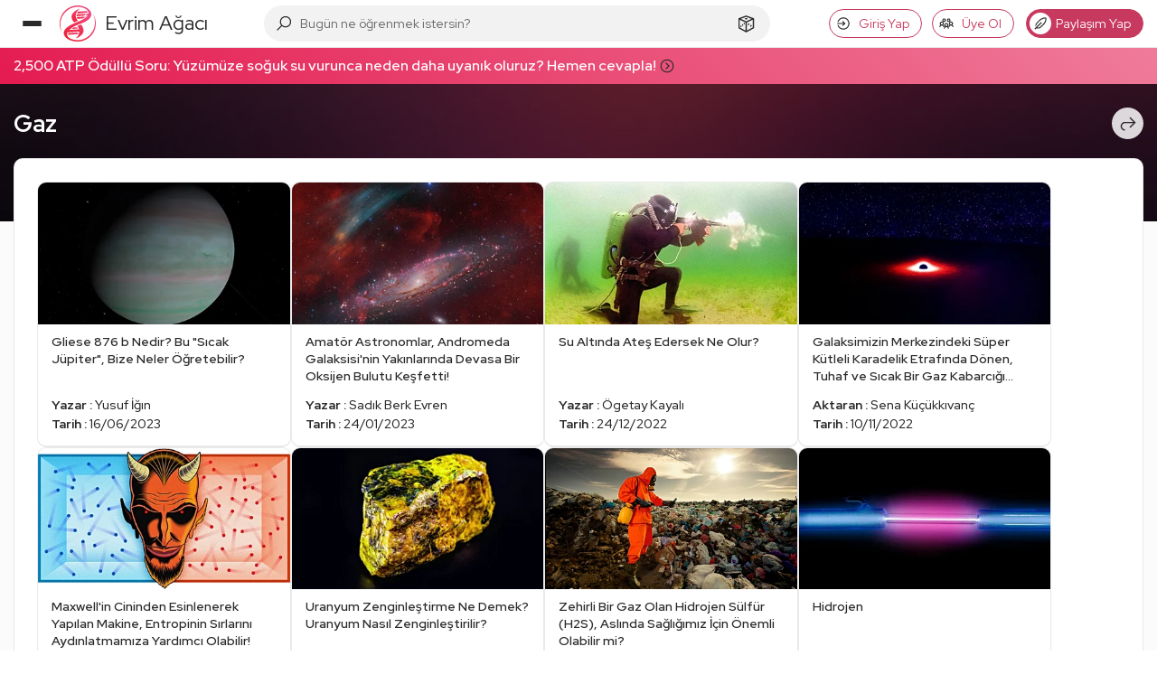

--- FILE ---
content_type: text/html; charset=utf-8
request_url: https://www.google.com/recaptcha/api2/aframe
body_size: 268
content:
<!DOCTYPE HTML><html><head><meta http-equiv="content-type" content="text/html; charset=UTF-8"></head><body><script nonce="-a31EnQWUQNONdQg-16zqA">/** Anti-fraud and anti-abuse applications only. See google.com/recaptcha */ try{var clients={'sodar':'https://pagead2.googlesyndication.com/pagead/sodar?'};window.addEventListener("message",function(a){try{if(a.source===window.parent){var b=JSON.parse(a.data);var c=clients[b['id']];if(c){var d=document.createElement('img');d.src=c+b['params']+'&rc='+(localStorage.getItem("rc::a")?sessionStorage.getItem("rc::b"):"");window.document.body.appendChild(d);sessionStorage.setItem("rc::e",parseInt(sessionStorage.getItem("rc::e")||0)+1);localStorage.setItem("rc::h",'1769143960070');}}}catch(b){}});window.parent.postMessage("_grecaptcha_ready", "*");}catch(b){}</script></body></html>

--- FILE ---
content_type: application/javascript; charset=utf-8
request_url: https://fundingchoicesmessages.google.com/f/AGSKWxXGOEi5l2i06sILvc46kpew8o9OqxzOKXojRtnGXftu7YFwvXfWLewvjiwu_QJMwyUtdkIZCMcgaI3Q7zzh_MjtoVyAss5X_7MX_EEJjEWDn-x5p99vxzv-HzdPP5GBwtBFjqLwbQK1bL2O98jH7_V4wzUn6YUcItq44Ciqn9UxgiJTcbBJH3hpR3H0/_/adrich..question_page_content:-abp-has(div:-abp-contains(promoted))/adframemiddle.-ad-button-/adsbanner-
body_size: -1289
content:
window['14767dc3-f7ff-43b8-af35-367207736ade'] = true;